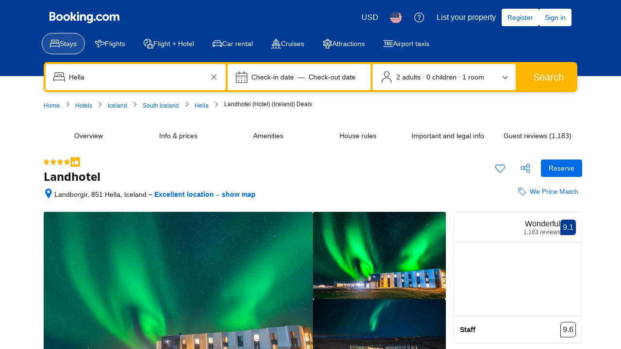

--- FILE ---
content_type: text/html; charset=UTF-8
request_url: https://www.booking.com/hotel/is/landhotel-hella.html
body_size: 1811
content:
<!DOCTYPE html>
<html lang="en">
<head>
    <meta charset="utf-8">
    <meta name="viewport" content="width=device-width, initial-scale=1">
    <title></title>
    <style>
        body {
            font-family: "Arial";
        }
    </style>
    <script type="text/javascript">
    window.awsWafCookieDomainList = ['booking.com'];
    window.gokuProps = {
"key":"AQIDAHjcYu/GjX+QlghicBgQ/7bFaQZ+m5FKCMDnO+vTbNg96AEjXDd5GG2UH21aRSEdOOwEAAAAfjB8BgkqhkiG9w0BBwagbzBtAgEAMGgGCSqGSIb3DQEHATAeBglghkgBZQMEAS4wEQQMJRvj6KHN1SZDyy/bAgEQgDuB43sNIUY3n1BtkX7MJggT1sT3DunwpTm7Vis+NY8Ug+2LuSOB5YQEK8OE4REU0M09ckOEhHSpn/2kHw==",
          "iv":"D5498ACuvQAABwNL",
          "context":"3d/HnKx4Q8jiD04wql/LjVI0Si5Epwvg/k2dQy9yu0NphTC+iuC/Pwor+x4v2GMivTu+ZIMPZS0VzkWw5CRDj/p0htj1kRM/x3oXu4S5+q8DxOuJTOdL8zCBRsgot+fS8foJOed4Jn7XI8aphmpd2uWfMRDdEE0j87Igv8wyRsm+oSB23vLfe2wCg2P6wyLnt0eTDN4Mpt4QDwSO5ahueDGyal5whJIbS85nnUDJXMffYZ60/gu2yXx4ZjdBDILWoBp8P7b0x23XOmtSiFJ7u9jlrSHYdsnKeD7VrO8+dIa/bn7coDijoPnY3kIaD9IyIiRhMdAnT5qodoi+o/Icwr1RWxT5UMVewVojpPKLpcMTs1k="
};
    </script>
    <script src="https://d8c14d4960ca.337f8b16.us-east-2.token.awswaf.com/d8c14d4960ca/a18a4859af9c/f81f84a03d17/challenge.js"></script>
</head>
<body>
    <div id="challenge-container"></div>
    <script type="text/javascript">
        AwsWafIntegration.saveReferrer();
        AwsWafIntegration.checkForceRefresh().then((forceRefresh) => {
            if (forceRefresh) {
                AwsWafIntegration.forceRefreshToken().then(() => {
                    window.location.reload(true);
                });
            } else {
                AwsWafIntegration.getToken().then(() => {
                    window.location.reload(true);
                });
            }
        });
    </script>
    <noscript>
        <h1>JavaScript is disabled</h1>
        In order to continue, we need to verify that you're not a robot.
        This requires JavaScript. Enable JavaScript and then reload the page.
    </noscript>
</body>
</html>